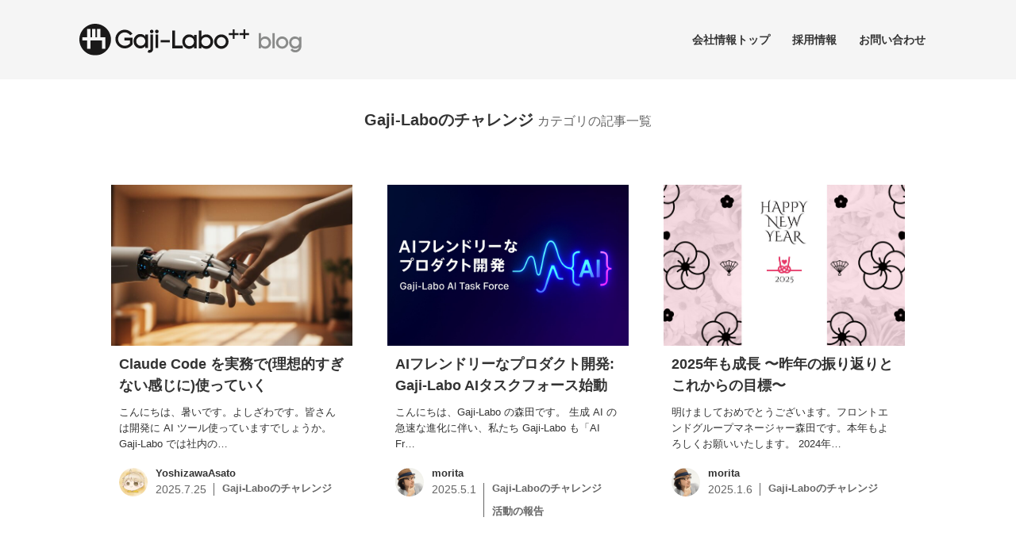

--- FILE ---
content_type: text/html; charset=UTF-8
request_url: https://www.gaji.jp/blog/category/challenge/
body_size: 6599
content:
<!doctype html><html lang="ja"><head><meta charset="UTF-8"><meta name="viewport" content="width=device-width, initial-scale=1"><meta name="description" content="「Gaji-Laboのチャレンジ」カテゴリの記事一覧" /><link media="all" href="https://wp.gaji.jp/wp-content/cache/autoptimize/css/autoptimize_6d1986d6c6408a9236d32efa46df850d.css" rel="stylesheet"><title>「Gaji-Laboのチャレンジ」カテゴリの記事一覧 ++ Gaji-Laboブログ</title><meta name='robots' content='max-image-preview:large' /><link rel='dns-prefetch' href='//ajax.googleapis.com' /><link rel='dns-prefetch' href='//stats.wp.com' /><link rel='dns-prefetch' href='//v0.wordpress.com' /><link rel='dns-prefetch' href='//www.googletagmanager.com' /><link rel='preconnect' href='//c0.wp.com' /><link rel="alternate" type="application/rss+xml" title="Gaji-Laboブログ &raquo; フィード" href="https://wp.gaji.jp/feed/" /><link rel="alternate" type="application/rss+xml" title="Gaji-Laboブログ &raquo; コメントフィード" href="https://wp.gaji.jp/comments/feed/" /><link rel="alternate" type="application/rss+xml" title="Gaji-Laboブログ &raquo; Gaji-Laboのチャレンジ カテゴリーのフィード" href="https://www.gaji.jp/blog/category/challenge/feed/" /><link rel="https://api.w.org/" href="https://wp.gaji.jp/wp-json/" /><link rel="alternate" title="JSON" type="application/json" href="https://wp.gaji.jp/wp-json/wp/v2/categories/99" /><link rel="EditURI" type="application/rsd+xml" title="RSD" href="https://wp.gaji.jp/xmlrpc.php?rsd" /><meta name="generator" content="Site Kit by Google 1.155.0" /><meta property="og:type" content="website" /><meta property="og:title" content="「Gaji-Laboのチャレンジ」カテゴリの記事一覧 ++ Gaji-Laboブログ" /><meta property="og:url" content="https://www.gaji.jp/blog/category/challenge/" /><meta property="og:description" content="新しく始めることや、一般的にはまだ普通でなさそうなことがテーマ" /><meta property="og:site_name" content="Gaji-Laboブログ" /><meta property="og:image:width" content="512" /><meta property="og:image:height" content="512" /><meta property="og:image:alt" content="" /><meta property="og:locale" content="ja_JP" /><meta name="twitter:image" content="https://wp.gaji.jp/ogp.jpg" /><meta property="og:image" content="https://wp.gaji.jp/ogp.jpg" /><meta name="twitter:site" content="@gaji_labo" /><link rel="icon" href="https://wp.gaji.jp/wp-content/uploads/2019/11/cropped-gaj-logomark-32x32.png" sizes="32x32" /><link rel="icon" href="https://wp.gaji.jp/wp-content/uploads/2019/11/cropped-gaj-logomark-192x192.png" sizes="192x192" /><link rel="apple-touch-icon" href="https://wp.gaji.jp/wp-content/uploads/2019/11/cropped-gaj-logomark-180x180.png" /><meta name="msapplication-TileImage" content="https://wp.gaji.jp/wp-content/uploads/2019/11/cropped-gaj-logomark-270x270.png" /></head><body class="archive category category-challenge category-99 hfeed"><header class="l-header"><div
 class="l-header__contentWrapper js-header__stickyOnScroll l-header__stickyOnScroll"><div class="js-header__content l-header__content"><nav class="l-header__nav"><div> <a href="https://www.gaji.jp/blog/"> <img class="l-header__logo" src="https://wp.gaji.jp/wp-content/themes/gaji2020/assets/img/logo.svg"
 alt="Gaji-Labo Blog" width="210" height="30"> </a></div><ul class="js-header__list l-header__list"><li class="l-header__listItem"> <a href="https://www.gaji.jp/about"> 会社情報トップ </a></li><li aria-hidden="true" class="l-header__line"></li><li class="l-header__listItem"> <a href="https://www.gaji.jp/recruit"> 採用情報 </a></li><li class="l-header__listItem"> <a href="https://www.gaji.jp/contact"> お問い合わせ </a></li></ul> <button type="button" class="js-header__button l-header__button"> <img src="https://wp.gaji.jp/wp-content/themes/gaji2020/assets/img/menu.svg" alt="Open menu"
 class="js-header__menuIcon l-header__menuIcon"> <img src="https://wp.gaji.jp/wp-content/themes/gaji2020/assets/img/close.svg" alt="Close menu"
 class="js-header__closeIcon l-header__closeIcon"> </button></nav></div></div></header><main class="l-contents"><div class="archive-title"><h1 class="archive-title__title">Gaji-Laboのチャレンジ</h1><p class="archive-title__discription">カテゴリの記事一覧</p></div><ul class="card-list "><li class="card-list__item -order1"><article class="card "> <a href="https://www.gaji.jp/blog/2025/07/25/23392/"><div class="card__image"><figure class="aspect-image"> <img width="624" height="620" src="https://wp.gaji.jp/wp-content/uploads/2025/07/5f684a42c56ccf4f33c031dd547ac563.jpg" class="attachment- size- wp-post-image" alt="アイキャッチ画像：Claude Code を実務で(理想的すぎない感じに)使っていく" title="" decoding="async" fetchpriority="high" srcset="https://wp.gaji.jp/wp-content/uploads/2025/07/5f684a42c56ccf4f33c031dd547ac563.jpg 624w, https://wp.gaji.jp/wp-content/uploads/2025/07/5f684a42c56ccf4f33c031dd547ac563-335x333.jpg 335w, https://wp.gaji.jp/wp-content/uploads/2025/07/5f684a42c56ccf4f33c031dd547ac563-496x493.jpg 496w, https://wp.gaji.jp/wp-content/uploads/2025/07/5f684a42c56ccf4f33c031dd547ac563-120x120.jpg 120w" sizes="(max-width: 624px) 100vw, 624px" /></figure></div><h2 class="card__title">Claude Code を実務で(理想的すぎない感じに)使っていく</h2><p class="card__text"> こんにちは、暑いです。よしざわです。皆さんは開発に AI ツール使っていますでしょうか。 Gaji-Labo では社内の…</p><div class="card__post-data"><div class="post-data"><div class="post-data__avatar"> <img alt='' src='https://wp.gaji.jp/wp-content/uploads/2024/09/yoshizawaasato_avatar-96x96.jpeg' srcset='https://wp.gaji.jp/wp-content/uploads/2024/09/yoshizawaasato_avatar-192x192.jpeg 2x' class='avatar avatar-96 photo' height='96' width='96' decoding='async'/></div><div class="post-data__details"> <span class="post-data__name">YoshizawaAsato</span><div class="post-data__footer"> <time class="post-data__date">2025.7.25</time><div class="post-data__category"><ul class="post-categories"><li>Gaji-Laboのチャレンジ</li></ul></div></div></div></div></div> </a> </articleclass="card></li><li class="card-list__item -order2"><article class="card "> <a href="https://www.gaji.jp/blog/2025/05/01/22864/"><div class="card__image"><figure class="aspect-image"> <img width="1536" height="1024" src="https://wp.gaji.jp/wp-content/uploads/2025/04/6DFBE90A-B4EC-4DB8-93D5-2DDC9A2E4DBE.jpg" class="attachment- size- wp-post-image" alt="アイキャッチ画像：AIフレンドリーなプロダクト開発: Gaji-Labo AIタスクフォース始動" title="" decoding="async" srcset="https://wp.gaji.jp/wp-content/uploads/2025/04/6DFBE90A-B4EC-4DB8-93D5-2DDC9A2E4DBE.jpg 1536w, https://wp.gaji.jp/wp-content/uploads/2025/04/6DFBE90A-B4EC-4DB8-93D5-2DDC9A2E4DBE-500x333.jpg 500w, https://wp.gaji.jp/wp-content/uploads/2025/04/6DFBE90A-B4EC-4DB8-93D5-2DDC9A2E4DBE-740x493.jpg 740w" sizes="(max-width: 1536px) 100vw, 1536px" /></figure></div><h2 class="card__title">AIフレンドリーなプロダクト開発: Gaji-Labo AIタスクフォース始動</h2><p class="card__text"> こんにちは、Gaji-Labo の森田です。 生成 AI の急速な進化に伴い、私たち Gaji-Labo も「AI Fr…</p><div class="card__post-data"><div class="post-data"><div class="post-data__avatar"> <img alt='' src='https://wp.gaji.jp/wp-content/uploads/2019/05/morita_avatar-96x96.png' srcset='https://wp.gaji.jp/wp-content/uploads/2019/05/morita_avatar-192x192.png 2x' class='avatar avatar-96 photo' height='96' width='96' loading='lazy' decoding='async'/></div><div class="post-data__details"> <span class="post-data__name">morita</span><div class="post-data__footer"> <time class="post-data__date">2025.5.1</time><div class="post-data__category"><ul class="post-categories"><li>Gaji-Laboのチャレンジ</li><li>活動の報告</li></ul></div></div></div></div></div> </a> </articleclass="card></li><li class="card-list__item -order3"><article class="card "> <a href="https://www.gaji.jp/blog/2025/01/06/21847/"><div class="card__image"><figure class="aspect-image"> <img width="2048" height="1152" src="https://wp.gaji.jp/wp-content/uploads/2024/12/newyear-card-illust_2025.jpg" class="attachment- size- wp-post-image" alt="アイキャッチ画像：2025年も成長 〜昨年の振り返りとこれからの目標〜" title="" decoding="async" loading="lazy" srcset="https://wp.gaji.jp/wp-content/uploads/2024/12/newyear-card-illust_2025.jpg 2048w, https://wp.gaji.jp/wp-content/uploads/2024/12/newyear-card-illust_2025-500x281.jpg 500w, https://wp.gaji.jp/wp-content/uploads/2024/12/newyear-card-illust_2025-740x416.jpg 740w, https://wp.gaji.jp/wp-content/uploads/2024/12/newyear-card-illust_2025-1536x864.jpg 1536w" sizes="auto, (max-width: 2048px) 100vw, 2048px" /></figure></div><h2 class="card__title">2025年も成長 〜昨年の振り返りとこれからの目標〜</h2><p class="card__text"> 明けましておめでとうございます。フロントエンドグループマネージャー森田です。本年もよろしくお願いいたします。 2024年…</p><div class="card__post-data"><div class="post-data"><div class="post-data__avatar"> <img alt='' src='https://wp.gaji.jp/wp-content/uploads/2019/05/morita_avatar-96x96.png' srcset='https://wp.gaji.jp/wp-content/uploads/2019/05/morita_avatar-192x192.png 2x' class='avatar avatar-96 photo' height='96' width='96' loading='lazy' decoding='async'/></div><div class="post-data__details"> <span class="post-data__name">morita</span><div class="post-data__footer"> <time class="post-data__date">2025.1.6</time><div class="post-data__category"><ul class="post-categories"><li>Gaji-Laboのチャレンジ</li></ul></div></div></div></div></div> </a> </articleclass="card></li><li class="card-list__item -order4"><article class="card "> <a href="https://www.gaji.jp/blog/2024/10/18/21204/"><div class="card__image"><figure class="aspect-image"> <img width="1200" height="713" src="https://wp.gaji.jp/wp-content/uploads/2024/10/style.jpg" class="attachment- size- wp-post-image" alt="アイキャッチ画像：機能ではなく価値をユーザーに届けるチームでいるためのGaji-Laboスタイル集" title="" decoding="async" loading="lazy" srcset="https://wp.gaji.jp/wp-content/uploads/2024/10/style.jpg 1200w, https://wp.gaji.jp/wp-content/uploads/2024/10/style-500x297.jpg 500w, https://wp.gaji.jp/wp-content/uploads/2024/10/style-740x440.jpg 740w" sizes="auto, (max-width: 1200px) 100vw, 1200px" /></figure></div><h2 class="card__title">機能ではなく価値をユーザーに届けるチームでいるためのGaji-Laboスタイル集</h2><p class="card__text"> 先日、カルチャーデッキのブログを書きました。カルチャーデッキに加え、Gaji-Laboには普段のマインドセットの指針にな…</p><div class="card__post-data"><div class="post-data"><div class="post-data__avatar"> <img alt='' src='https://secure.gravatar.com/avatar/862a0057a6e8215a4d83a4ecca89e62d?s=96&#038;d=mm&#038;r=g' srcset='https://secure.gravatar.com/avatar/862a0057a6e8215a4d83a4ecca89e62d?s=192&#038;d=mm&#038;r=g 2x' class='avatar avatar-96 photo' height='96' width='96' loading='lazy' decoding='async'/></div><div class="post-data__details"> <span class="post-data__name">yamagishi</span><div class="post-data__footer"> <time class="post-data__date">2024.10.18</time><div class="post-data__category"><ul class="post-categories"><li>Gaji-Laboのチャレンジ</li></ul></div></div></div></div></div> </a> </articleclass="card></li><li class="card-list__item -order5"><article class="card "> <a href="https://www.gaji.jp/blog/2024/10/17/21126/"><div class="card__image"><figure class="aspect-image"> <img width="1920" height="1080" src="https://wp.gaji.jp/wp-content/uploads/2023/12/gaji_culture-deck.png" class="attachment- size- wp-post-image" alt="アイキャッチ画像：Gaji-Laboの哲学・理念を詰め込んだカルチャーデッキが自慢です" title="" decoding="async" loading="lazy" srcset="https://wp.gaji.jp/wp-content/uploads/2023/12/gaji_culture-deck.png 1920w, https://wp.gaji.jp/wp-content/uploads/2023/12/gaji_culture-deck-500x281.png 500w, https://wp.gaji.jp/wp-content/uploads/2023/12/gaji_culture-deck-740x416.png 740w, https://wp.gaji.jp/wp-content/uploads/2023/12/gaji_culture-deck-1536x864.png 1536w" sizes="auto, (max-width: 1920px) 100vw, 1920px" /></figure></div><h2 class="card__title">Gaji-Laboの哲学・理念を詰め込んだカルチャーデッキが自慢です</h2><p class="card__text"> 1年ほど前にGaji-Laboではカルチャーデッキを作成しました。この1年、様々な場面で活用され、欠かせないドキュメント…</p><div class="card__post-data"><div class="post-data"><div class="post-data__avatar"> <img alt='' src='https://secure.gravatar.com/avatar/862a0057a6e8215a4d83a4ecca89e62d?s=96&#038;d=mm&#038;r=g' srcset='https://secure.gravatar.com/avatar/862a0057a6e8215a4d83a4ecca89e62d?s=192&#038;d=mm&#038;r=g 2x' class='avatar avatar-96 photo' height='96' width='96' loading='lazy' decoding='async'/></div><div class="post-data__details"> <span class="post-data__name">yamagishi</span><div class="post-data__footer"> <time class="post-data__date">2024.10.17</time><div class="post-data__category"><ul class="post-categories"><li>Gaji-Laboのチャレンジ</li></ul></div></div></div></div></div> </a> </articleclass="card></li><li class="card-list__item -order6"><article class="card "> <a href="https://www.gaji.jp/blog/2022/08/01/10526/"><div class="card__image"><figure class="aspect-image"> <img width="1317" height="878" src="https://wp.gaji.jp/wp-content/uploads/2022/06/20220623-01.png" class="attachment- size- wp-post-image" alt="アイキャッチ画像：組織の哲学と矜持を共有することで適切にリスクをとれるようになりたい" title="" decoding="async" loading="lazy" srcset="https://wp.gaji.jp/wp-content/uploads/2022/06/20220623-01.png 1317w, https://wp.gaji.jp/wp-content/uploads/2022/06/20220623-01-500x333.png 500w, https://wp.gaji.jp/wp-content/uploads/2022/06/20220623-01-740x493.png 740w" sizes="auto, (max-width: 1317px) 100vw, 1317px" /></figure></div><h2 class="card__title">組織の哲学と矜持を共有することで適切にリスクをとれるようになりたい</h2><p class="card__text"> 前回「価値や魅力・品質を天秤にかけるとき何を得るべきか」という記事を書きました。これからの Gaji-Labo は成長の…</p><div class="card__post-data"><div class="post-data"><div class="post-data__avatar"> <img alt='' src='https://secure.gravatar.com/avatar/574c2f03d216f4036e658a5cfbcd1d86?s=96&#038;d=mm&#038;r=g' srcset='https://secure.gravatar.com/avatar/574c2f03d216f4036e658a5cfbcd1d86?s=192&#038;d=mm&#038;r=g 2x' class='avatar avatar-96 photo' height='96' width='96' loading='lazy' decoding='async'/></div><div class="post-data__details"> <span class="post-data__name">harada</span><div class="post-data__footer"> <time class="post-data__date">2022.8.1</time><div class="post-data__category"><ul class="post-categories"><li>Gaji-Laboのチャレンジ</li></ul></div></div></div></div></div> </a> </articleclass="card></li><li class="card-list__item -order7"><article class="card "> <a href="https://www.gaji.jp/blog/2022/07/25/10542/"><div class="card__image"><figure class="aspect-image"> <img width="639" height="273" src="https://wp.gaji.jp/wp-content/uploads/2022/07/20220721-blog.png" class="attachment- size- wp-post-image" alt="アイキャッチ画像：「自分たちのあるべき姿」を構造的に表現するためには「仕事のスタイル」という要素が大事だと気付いた話" title="" decoding="async" loading="lazy" srcset="https://wp.gaji.jp/wp-content/uploads/2022/07/20220721-blog.png 639w, https://wp.gaji.jp/wp-content/uploads/2022/07/20220721-blog-500x214.png 500w" sizes="auto, (max-width: 639px) 100vw, 639px" /></figure></div><h2 class="card__title">「自分たちのあるべき姿」を構造的に表現するためには「仕事のスタイル」という要素が大事だと気付いた話</h2><p class="card__text"> 自分たちの哲学と矜持に反する選択をしないように動いてきたGaji-Laboですが、ここからの1年は必要以上守る姿勢をやめ…</p><div class="card__post-data"><div class="post-data"><div class="post-data__avatar"> <img alt='' src='https://secure.gravatar.com/avatar/862a0057a6e8215a4d83a4ecca89e62d?s=96&#038;d=mm&#038;r=g' srcset='https://secure.gravatar.com/avatar/862a0057a6e8215a4d83a4ecca89e62d?s=192&#038;d=mm&#038;r=g 2x' class='avatar avatar-96 photo' height='96' width='96' loading='lazy' decoding='async'/></div><div class="post-data__details"> <span class="post-data__name">yamagishi</span><div class="post-data__footer"> <time class="post-data__date">2022.7.25</time><div class="post-data__category"><ul class="post-categories"><li>Gaji-Laboのチャレンジ</li></ul></div></div></div></div></div> </a> </articleclass="card></li><li class="card-list__item -order8"><article class="card "> <a href="https://www.gaji.jp/blog/2022/07/06/10355/"><div class="card__image"><figure class="aspect-image"> <img width="1317" height="878" src="https://wp.gaji.jp/wp-content/uploads/2022/06/20220623-01.png" class="attachment- size- wp-post-image" alt="アイキャッチ画像：価値や魅力・品質を天秤にかけるとき何を得るべきか" title="" decoding="async" loading="lazy" srcset="https://wp.gaji.jp/wp-content/uploads/2022/06/20220623-01.png 1317w, https://wp.gaji.jp/wp-content/uploads/2022/06/20220623-01-500x333.png 500w, https://wp.gaji.jp/wp-content/uploads/2022/06/20220623-01-740x493.png 740w" sizes="auto, (max-width: 1317px) 100vw, 1317px" /></figure></div><h2 class="card__title">価値や魅力・品質を天秤にかけるとき何を得るべきか</h2><p class="card__text"> 山岸が「成長の機会と価値・魅力の天秤を支える土台は哲学と矜持」という記事で今後の Gaji-Labo の方針をあらわす天…</p><div class="card__post-data"><div class="post-data"><div class="post-data__avatar"> <img alt='' src='https://secure.gravatar.com/avatar/574c2f03d216f4036e658a5cfbcd1d86?s=96&#038;d=mm&#038;r=g' srcset='https://secure.gravatar.com/avatar/574c2f03d216f4036e658a5cfbcd1d86?s=192&#038;d=mm&#038;r=g 2x' class='avatar avatar-96 photo' height='96' width='96' loading='lazy' decoding='async'/></div><div class="post-data__details"> <span class="post-data__name">harada</span><div class="post-data__footer"> <time class="post-data__date">2022.7.6</time><div class="post-data__category"><ul class="post-categories"><li>Gaji-Laboのチャレンジ</li></ul></div></div></div></div></div> </a> </articleclass="card></li><li class="card-list__item -order9"><article class="card "> <a href="https://www.gaji.jp/blog/2022/06/24/10226/"><div class="card__image"><figure class="aspect-image"> <img width="1317" height="878" src="https://wp.gaji.jp/wp-content/uploads/2022/06/20220623-01.png" class="attachment- size- wp-post-image" alt="アイキャッチ画像：成長の機会と価値・魅力の天秤を支える土台は哲学と矜持" title="" decoding="async" loading="lazy" srcset="https://wp.gaji.jp/wp-content/uploads/2022/06/20220623-01.png 1317w, https://wp.gaji.jp/wp-content/uploads/2022/06/20220623-01-500x333.png 500w, https://wp.gaji.jp/wp-content/uploads/2022/06/20220623-01-740x493.png 740w" sizes="auto, (max-width: 1317px) 100vw, 1317px" /></figure></div><h2 class="card__title">成長の機会と価値・魅力の天秤を支える土台は哲学と矜持</h2><p class="card__text"> Gaji-Laboは6月決算の会社なので、5〜6月の時期には来期の計画を立てていることが多いです。今年もそんな感じで過ご…</p><div class="card__post-data"><div class="post-data"><div class="post-data__avatar"> <img alt='' src='https://secure.gravatar.com/avatar/862a0057a6e8215a4d83a4ecca89e62d?s=96&#038;d=mm&#038;r=g' srcset='https://secure.gravatar.com/avatar/862a0057a6e8215a4d83a4ecca89e62d?s=192&#038;d=mm&#038;r=g 2x' class='avatar avatar-96 photo' height='96' width='96' loading='lazy' decoding='async'/></div><div class="post-data__details"> <span class="post-data__name">yamagishi</span><div class="post-data__footer"> <time class="post-data__date">2022.6.24</time><div class="post-data__category"><ul class="post-categories"><li>Gaji-Laboのチャレンジ</li></ul></div></div></div></div></div> </a> </articleclass="card></li></ul><div class='pagination' role='navigation'> <span aria-current='page' class='current'>1</span><a class="page larger" title="ページ 2" href="https://www.gaji.jp/blog/category/challenge/page/2/">2</a><a class="page larger" title="ページ 3" href="https://www.gaji.jp/blog/category/challenge/page/3/">3</a><a class="page larger" title="ページ 4" href="https://www.gaji.jp/blog/category/challenge/page/4/">4</a><a class="page larger" title="ページ 5" href="https://www.gaji.jp/blog/category/challenge/page/5/">5</a><span class='extend'>...</span><a class="last" aria-label="Last Page" href="https://www.gaji.jp/blog/category/challenge/page/6/">6</a></div><aside class="l-sidenav"><section class="l-sidenav__section widget_categories"><h3 class="l-sidenav__title">カテゴリー</h3><ul><li class="cat-item cat-item-357"><a href="https://www.gaji.jp/blog/category/ui%ef%bc%8bfe%e5%90%88%e6%b5%81%e7%82%b9/">UI＋FE合流点</a> (1)</li><li class="cat-item cat-item-100"><a href="https://www.gaji.jp/blog/category/work/">Gaji-Laboの仕事</a> (111)</li><li class="cat-item cat-item-99 current-cat"><a aria-current="page" href="https://www.gaji.jp/blog/category/challenge/">Gaji-Laboのチャレンジ</a> (51)</li><li class="cat-item cat-item-187"><a href="https://www.gaji.jp/blog/category/open-house-journal/">Gaji-Laboの公開社内報</a> (16)</li><li class="cat-item cat-item-98"><a href="https://www.gaji.jp/blog/category/ordinary/">Gaji-Laboの日常</a> (129)</li><li class="cat-item cat-item-95"><a href="https://www.gaji.jp/blog/category/practice/">実践と知見</a> (413)</li><li class="cat-item cat-item-96"><a href="https://www.gaji.jp/blog/category/learning/">学びの共有</a> (191)</li><li class="cat-item cat-item-97"><a href="https://www.gaji.jp/blog/category/interest/">興味と関心</a> (38)</li><li class="cat-item cat-item-94"><a href="https://www.gaji.jp/blog/category/report/">活動の報告</a> (105)</li><li class="cat-item cat-item-185"><a href="https://www.gaji.jp/blog/category/series-matome/">シリーズ記事まとめ</a> (24)</li><li class="cat-item cat-item-1"><a href="https://www.gaji.jp/blog/category/etc/">その他</a> (34)</li></ul></section><section class="l-sidenav__section widget_metodiew_simple_authors_widget"><h3 class="l-sidenav__title">投稿者</h3><ul class="sbaw_authors"><li class="sbaw_author"><div><img alt='YoshizawaAsato' src='https://wp.gaji.jp/wp-content/uploads/2024/09/yoshizawaasato_avatar-40x40.jpeg' srcset='https://wp.gaji.jp/wp-content/uploads/2024/09/yoshizawaasato_avatar-80x80.jpeg 2x' class='avatar avatar-40 photo' height='40' width='40' loading='lazy' decoding='async'/></div><a href="https://www.gaji.jp/blog/author/asato-yoshizawa/" title="View YoshizawaAsato archive">YoshizawaAsato</a><span>&nbsp;(12)</span></li><li class="sbaw_author"><div><img alt='atsuhiro-tsuji' src='https://wp.gaji.jp/wp-content/uploads/2023/07/atsuhiro-tsuji_avatar-40x40.jpg' srcset='https://wp.gaji.jp/wp-content/uploads/2023/07/atsuhiro-tsuji_avatar-80x80.jpg 2x' class='avatar avatar-40 photo' height='40' width='40' loading='lazy' decoding='async'/></div><a href="https://www.gaji.jp/blog/author/atsuhiro-tsuji/" title="View atsuhiro-tsuji archive">atsuhiro-tsuji</a><span>&nbsp;(23)</span></li><li class="sbaw_author"><div><img alt='aito-ika' src='https://wp.gaji.jp/wp-content/uploads/2025/04/aito-ika_avatar-40x40.png' srcset='https://wp.gaji.jp/wp-content/uploads/2025/04/aito-ika_avatar-80x80.png 2x' class='avatar avatar-40 photo' height='40' width='40' loading='lazy' decoding='async'/></div><a href="https://www.gaji.jp/blog/author/ayumi-ito/" title="View aito-ika archive">aito-ika</a><span>&nbsp;(6)</span></li><li class="sbaw_author"><div><img alt='imanishi' src='https://wp.gaji.jp/wp-content/uploads/2020/03/emi-imanishi_avatar-40x40.jpg' srcset='https://wp.gaji.jp/wp-content/uploads/2020/03/emi-imanishi_avatar-80x80.jpg 2x' class='avatar avatar-40 photo' height='40' width='40' loading='lazy' decoding='async'/></div><a href="https://www.gaji.jp/blog/author/emi-imanishi/" title="View imanishi archive">imanishi</a><span>&nbsp;(81)</span></li><li class="sbaw_author"><div><img alt='gaji-labo' src='https://wp.gaji.jp/wp-content/uploads/2019/05/gaji-labo_avatar-40x40.png' srcset='https://wp.gaji.jp/wp-content/uploads/2019/05/gaji-labo_avatar-80x80.png 2x' class='avatar avatar-40 photo' height='40' width='40' loading='lazy' decoding='async'/></div><a href="https://www.gaji.jp/blog/author/gaji-labo/" title="View gaji-labo archive">gaji-labo</a><span>&nbsp;(36)</span></li><li class="sbaw_author"><div><img alt='gaji-staff' src='https://wp.gaji.jp/wp-content/uploads/2022/06/gaji-staff_avatar-40x40.png' srcset='https://wp.gaji.jp/wp-content/uploads/2022/06/gaji-staff_avatar-80x80.png 2x' class='avatar avatar-40 photo' height='40' width='40' loading='lazy' decoding='async'/></div><a href="https://www.gaji.jp/blog/author/gaji-staff/" title="View gaji-staff archive">gaji-staff</a><span>&nbsp;(199)</span></li><li class="sbaw_author"><div><img alt='hanaky' src='https://wp.gaji.jp/wp-content/uploads/2025/06/hanakichiide_avatar-40x40.jpg' srcset='https://wp.gaji.jp/wp-content/uploads/2025/06/hanakichiide_avatar-80x80.jpg 2x' class='avatar avatar-40 photo' height='40' width='40' loading='lazy' decoding='async'/></div><a href="https://www.gaji.jp/blog/author/hanakichi-ide/" title="View hanaky archive">hanaky</a><span>&nbsp;(1)</span></li><li class="sbaw_author"><div><img alt='harada' src='https://secure.gravatar.com/avatar/574c2f03d216f4036e658a5cfbcd1d86?s=40&#038;d=mm&#038;r=g' srcset='https://secure.gravatar.com/avatar/574c2f03d216f4036e658a5cfbcd1d86?s=80&#038;d=mm&#038;r=g 2x' class='avatar avatar-40 photo' height='40' width='40' loading='lazy' decoding='async'/></div><a href="https://www.gaji.jp/blog/author/harada/" title="View harada archive">harada</a><span>&nbsp;(68)</span></li><li class="sbaw_author"><div><img alt='hikari-tanimoto' src='https://wp.gaji.jp/wp-content/uploads/2024/12/hikari-tanimoto_avatar-40x40.png' srcset='https://wp.gaji.jp/wp-content/uploads/2024/12/hikari-tanimoto_avatar-80x80.png 2x' class='avatar avatar-40 photo' height='40' width='40' loading='lazy' decoding='async'/></div><a href="https://www.gaji.jp/blog/author/hikari-tanimoto/" title="View hikari-tanimoto archive">hikari-tanimoto</a><span>&nbsp;(8)</span></li><li class="sbaw_author"><div><img alt='hchaki' src='https://secure.gravatar.com/avatar/712fa436b39558246cd1a9e345da8848?s=40&#038;d=mm&#038;r=g' srcset='https://secure.gravatar.com/avatar/712fa436b39558246cd1a9e345da8848?s=80&#038;d=mm&#038;r=g 2x' class='avatar avatar-40 photo' height='40' width='40' loading='lazy' decoding='async'/></div><a href="https://www.gaji.jp/blog/author/hironori-chaki/" title="View hchaki archive">hchaki</a><span>&nbsp;(70)</span></li><li class="sbaw_author"><div><img alt='hisashi-oikawa' src='https://wp.gaji.jp/wp-content/uploads/2023/10/hisashi-oikawa_avatar-40x40.jpg' srcset='https://wp.gaji.jp/wp-content/uploads/2023/10/hisashi-oikawa_avatar-80x80.jpg 2x' class='avatar avatar-40 photo' height='40' width='40' loading='lazy' decoding='async'/></div><a href="https://www.gaji.jp/blog/author/hisashi-oikawa/" title="View hisashi-oikawa archive">hisashi-oikawa</a><span>&nbsp;(21)</span></li><li class="sbaw_author"><div><img alt='mk-0A0' src='https://wp.gaji.jp/wp-content/uploads/2023/01/kamijou-momoka_avatar-40x40.jpg' srcset='https://wp.gaji.jp/wp-content/uploads/2023/01/kamijou-momoka_avatar-80x80.jpg 2x' class='avatar avatar-40 photo' height='40' width='40' loading='lazy' decoding='async'/></div><a href="https://www.gaji.jp/blog/author/kamijou-momoka/" title="View mk-0A0 archive">mk-0A0</a><span>&nbsp;(31)</span></li><li class="sbaw_author"><div><img alt='mariko-kikunaga' src='https://wp.gaji.jp/wp-content/uploads/2025/11/mariko-kikunaga_avatar-40x40.png' srcset='https://wp.gaji.jp/wp-content/uploads/2025/11/mariko-kikunaga_avatar-80x80.png 2x' class='avatar avatar-40 photo' height='40' width='40' loading='lazy' decoding='async'/></div><a href="https://www.gaji.jp/blog/author/mariko-kikunaga/" title="View mariko-kikunaga archive">mariko-kikunaga</a><span>&nbsp;(1)</span></li><li class="sbaw_author"><div><img alt='kinjo3' src='https://wp.gaji.jp/wp-content/uploads/2025/08/miku-kinjou_avatar-40x40.jpg' srcset='https://wp.gaji.jp/wp-content/uploads/2025/08/miku-kinjou_avatar-80x80.jpg 2x' class='avatar avatar-40 photo' height='40' width='40' loading='lazy' decoding='async'/></div><a href="https://www.gaji.jp/blog/author/miku-kinjou/" title="View kinjo3 archive">kinjo3</a><span>&nbsp;(2)</span></li><li class="sbaw_author"><div><img alt='yubune-m' src='https://wp.gaji.jp/wp-content/uploads/2022/08/minami-mizusawa_avatar-40x40.jpg' srcset='https://wp.gaji.jp/wp-content/uploads/2022/08/minami-mizusawa_avatar-80x80.jpg 2x' class='avatar avatar-40 photo' height='40' width='40' loading='lazy' decoding='async'/></div><a href="https://www.gaji.jp/blog/author/minami-mizusawa/" title="View yubune-m archive">yubune-m</a><span>&nbsp;(38)</span></li><li class="sbaw_author"><div><img alt='morita' src='https://wp.gaji.jp/wp-content/uploads/2019/05/morita_avatar-40x40.png' srcset='https://wp.gaji.jp/wp-content/uploads/2019/05/morita_avatar-80x80.png 2x' class='avatar avatar-40 photo' height='40' width='40' loading='lazy' decoding='async'/></div><a href="https://www.gaji.jp/blog/author/morita/" title="View morita archive">morita</a><span>&nbsp;(99)</span></li><li class="sbaw_author"><div><img alt='sekine' src='https://wp.gaji.jp/wp-content/uploads/2023/07/sekinemisaki_avatar-40x40.jpeg' srcset='https://wp.gaji.jp/wp-content/uploads/2023/07/sekinemisaki_avatar-80x80.jpeg 2x' class='avatar avatar-40 photo' height='40' width='40' loading='lazy' decoding='async'/></div><a href="https://www.gaji.jp/blog/author/sekine/" title="View sekine archive">sekine</a><span>&nbsp;(4)</span></li><li class="sbaw_author"><div><img alt='sena-m09' src='https://wp.gaji.jp/wp-content/uploads/2024/07/murakamisena_avatar-40x40.png' srcset='https://wp.gaji.jp/wp-content/uploads/2024/07/murakamisena_avatar-80x80.png 2x' class='avatar avatar-40 photo' height='40' width='40' loading='lazy' decoding='async'/></div><a href="https://www.gaji.jp/blog/author/sena-murakami/" title="View sena-m09 archive">sena-m09</a><span>&nbsp;(10)</span></li><li class="sbaw_author"><div><img alt='ishigaki' src='https://wp.gaji.jp/wp-content/uploads/2019/11/semigura_avatar-40x40.jpg' srcset='https://wp.gaji.jp/wp-content/uploads/2019/11/semigura_avatar-80x80.jpg 2x' class='avatar avatar-40 photo' height='40' width='40' loading='lazy' decoding='async'/></div><a href="https://www.gaji.jp/blog/author/shotaro-ishigaki/" title="View ishigaki archive">ishigaki</a><span>&nbsp;(121)</span></li><li class="sbaw_author"><div><img alt='takumibv' src='https://wp.gaji.jp/wp-content/uploads/2025/01/takumi-shimojou_avatar-40x40.jpg' srcset='https://wp.gaji.jp/wp-content/uploads/2025/01/takumi-shimojou_avatar-80x80.jpg 2x' class='avatar avatar-40 photo' height='40' width='40' loading='lazy' decoding='async'/></div><a href="https://www.gaji.jp/blog/author/takumi-shimojou/" title="View takumibv archive">takumibv</a><span>&nbsp;(6)</span></li><li class="sbaw_author"><div><img alt='teruaki-kobayashi' src='https://wp.gaji.jp/wp-content/uploads/2024/12/teruaki-kobayashi_avatar-40x40.jpg' srcset='https://wp.gaji.jp/wp-content/uploads/2024/12/teruaki-kobayashi_avatar-80x80.jpg 2x' class='avatar avatar-40 photo' height='40' width='40' loading='lazy' decoding='async'/></div><a href="https://www.gaji.jp/blog/author/teruaki-kobayashi/" title="View teruaki-kobayashi archive">teruaki-kobayashi</a><span>&nbsp;(1)</span></li><li class="sbaw_author"><div><img alt='tom-chiba' src='https://wp.gaji.jp/wp-content/uploads/2025/07/tomoki-chiba_avatar-40x40.jpg' srcset='https://wp.gaji.jp/wp-content/uploads/2025/07/tomoki-chiba_avatar-80x80.jpg 2x' class='avatar avatar-40 photo' height='40' width='40' loading='lazy' decoding='async'/></div><a href="https://www.gaji.jp/blog/author/tomoki-chiba/" title="View tom-chiba archive">tom-chiba</a><span>&nbsp;(3)</span></li><li class="sbaw_author"><div><img alt='thkt' src='https://wp.gaji.jp/wp-content/uploads/2024/05/toshiaki-takahashi_avatar-40x40.jpg' srcset='https://wp.gaji.jp/wp-content/uploads/2024/05/toshiaki-takahashi_avatar-80x80.jpg 2x' class='avatar avatar-40 photo' height='40' width='40' loading='lazy' decoding='async'/></div><a href="https://www.gaji.jp/blog/author/toshiaki-takahashi/" title="View thkt archive">thkt</a><span>&nbsp;(11)</span></li><li class="sbaw_author"><div><img alt='yamagishi' src='https://secure.gravatar.com/avatar/862a0057a6e8215a4d83a4ecca89e62d?s=40&#038;d=mm&#038;r=g' srcset='https://secure.gravatar.com/avatar/862a0057a6e8215a4d83a4ecca89e62d?s=80&#038;d=mm&#038;r=g 2x' class='avatar avatar-40 photo' height='40' width='40' loading='lazy' decoding='async'/></div><a href="https://www.gaji.jp/blog/author/yamagishi/" title="View yamagishi archive">yamagishi</a><span>&nbsp;(166)</span></li><li class="sbaw_author"><div><img alt='yokota' src='https://secure.gravatar.com/avatar/725c21a7e8be285c06b5de9a491c5b04?s=40&#038;d=mm&#038;r=g' srcset='https://secure.gravatar.com/avatar/725c21a7e8be285c06b5de9a491c5b04?s=80&#038;d=mm&#038;r=g 2x' class='avatar avatar-40 photo' height='40' width='40' loading='lazy' decoding='async'/></div><a href="https://www.gaji.jp/blog/author/yokota/" title="View yokota archive">yokota</a><span>&nbsp;(83)</span></li><li class="sbaw_author"><div><img alt='it-s-you' src='https://wp.gaji.jp/wp-content/uploads/2025/08/yukifumi-uchida_avatar-40x40.jpg' srcset='https://wp.gaji.jp/wp-content/uploads/2025/08/yukifumi-uchida_avatar-80x80.jpg 2x' class='avatar avatar-40 photo' height='40' width='40' loading='lazy' decoding='async'/></div><a href="https://www.gaji.jp/blog/author/yukifumi-uchida/" title="View it-s-you archive">it-s-you</a><span>&nbsp;(2)</span></li></ul></section></aside></main><footer class="l-footer"><div class="l-footer__inner"><ul class="l-footer__list"><li class="l-footer__listItem"><a href="https://www.gaji.jp/about">運営会社：株式会社Gaji-Labo</a></li><li class="l-footer__listItem"><a href="https://www.gaji.jp/recruit">採用情報</a></li><li class="l-footer__listItem"><a href="https://www.gaji.jp/contact">お問い合わせ</a></li><li class="l-footer__listItem"><a href="https://www.gaji.jp/privacy">プライバシーポリシー</a></li></ul><ul class="l-footer__snsList"><li class="l-footer__snsListItem"><a target="_blank" rel="noopener" href="https://www.facebook.com/gajilabo"><img src="https://wp.gaji.jp/wp-content/themes/gaji2020/assets/img/icons/facebook.png" alt="Facebook"></a></li><li class="l-footer__snsListItem"><a target="_blank" rel="noopener" href="https://twitter.com/gaji_labo"><img src="https://wp.gaji.jp/wp-content/themes/gaji2020/assets/img/icons/twitter.png" alt="Twitter"></a></li><li class="l-footer__snsListItem"><a target="_blank" rel="noopener" href="https://www.flickr.com/photos/59763724@N08"><img src="https://wp.gaji.jp/wp-content/themes/gaji2020/assets/img/icons/flickr.png" alt="Flickr"></a></li><li class="l-footer__snsListItem"><a target="_blank" rel="noopener" href="https://booklog.jp/users/gaji-labo"><img src="https://wp.gaji.jp/wp-content/themes/gaji2020/assets/img/icons/booklog.png" alt="Booklog"></a></li></ul><p class="l-footer__small"><small>© Gaji-Labo Inc. 2016</small></p></div></footer> <noscript> <iframe src="https://www.googletagmanager.com/ns.html?id=GTM-TCMGV6R" height="0" width="0" style="display:none;visibility:hidden"></iframe> </noscript>  <script type="text/javascript" src="//ajax.googleapis.com/ajax/libs/jquery/3.4.1/jquery.min.js" id="jquery-js"></script> <script type="text/javascript" id="jetpack-stats-js-before">_stq = window._stq || [];
_stq.push([ "view", JSON.parse("{\"v\":\"ext\",\"blog\":\"112406000\",\"post\":\"0\",\"tz\":\"9\",\"srv\":\"wp.gaji.jp\",\"j\":\"1:14.5\"}") ]);
_stq.push([ "clickTrackerInit", "112406000", "0" ]);</script> <script type="text/javascript" src="https://stats.wp.com/e-202605.js" id="jetpack-stats-js" defer="defer" data-wp-strategy="defer"></script> <script defer src="https://wp.gaji.jp/wp-content/cache/autoptimize/js/autoptimize_1dd1794ca02d37898a5c0d7476c617b1.js"></script></body></html>

--- FILE ---
content_type: image/svg+xml
request_url: https://wp.gaji.jp/wp-content/themes/gaji2020/assets/img/menu.svg
body_size: 85
content:
<svg viewBox="0 0 24 16" xmlns="http://www.w3.org/2000/svg"><g fill="currentColor" fill-rule="evenodd"><path d="m0 0h24v2h-24z"/><path d="m0 7h24v2h-24z"/><path d="m0 14h24v2h-24z"/></g></svg>
